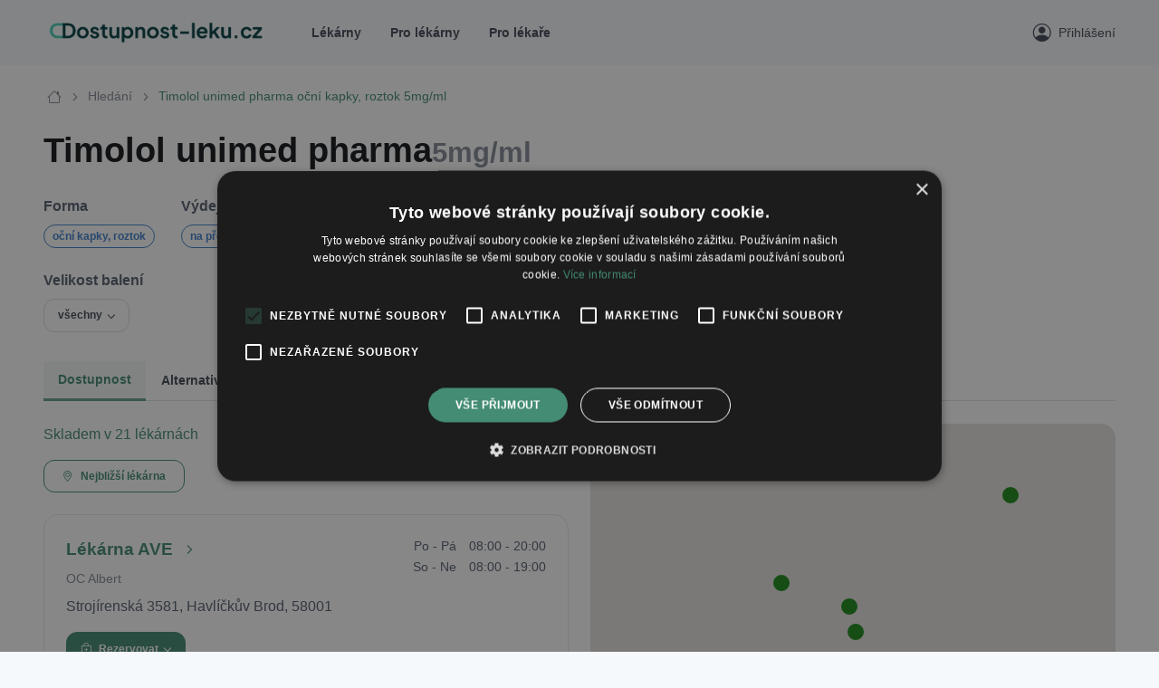

--- FILE ---
content_type: text/html; charset=utf-8
request_url: https://dostupnost-leku.cz/leky/timolol-unimed-pharma-5mg-ml-oph-gtt-sol-1x10ml-0014579
body_size: 7925
content:
<!DOCTYPE html><html lang="cs"><head><meta content="width=device-width,initial-scale=1" name="viewport" /><meta name="csrf-param" content="authenticity_token" />
<meta name="csrf-token" content="uFZjI4sWCZY1DXMl3Lv-1UX4HwPAdpG8t15j8HM8e8uOvc_UWxD7jacd-2TG2Gg71nrMsCGkk-5GIQVEyMi4JA" /><meta name="csp-nonce" content="ed288d9a79e7f7073a144952fa858d0a" /><link rel="stylesheet" href="https://assets.dostupnost-leku.cz/assets/application-ff82c66a700f7502983b3c9a6da39431240a4bf8d7d6722d038f6f9b2ac501ff.css" data-turbo-track="reload" /><script src="https://assets.dostupnost-leku.cz/assets/application-0bac0c21a86d187d9edf8f7e3d1462abdcc11cb35892ad9b759d62199c5b0ead.js" data-turbo-track="reload" defer="defer"></script>  <script type="text/javascript">
    window.$crisp = [];
    window.CRISP_WEBSITE_ID = "0b484e80-4ee3-4655-8029-e155f8c7827f";
    (function () {
      d = document;
      s = d.createElement("script");
      s.src = "https://client.crisp.chat/l.js";
      s.async = 1;
      d.getElementsByTagName("head")[0].appendChild(s);
    })();
  </script>
<script nonce="ed288d9a79e7f7073a144952fa858d0a">
  function setCrispUserData() {
    var email = '';
    if (email !== '' && email !== undefined) {
      $crisp.push(["set", "user:email", [email]]);
    }

    var name = '';
    if (name !== '' && name !== undefined) {
      $crisp.push(["set", "user:nickname", [' #ph']]);
      $crisp.push(["set", "session:data", [[['pharmacy', false]]]]);
    } else {
      $crisp.push(["set", "session:data", [[['pharmacy', false]]]]);
    }
  }
</script>
  <!-- Google tag (gtag.js) -->
  <script async src="https://www.googletagmanager.com/gtag/js?id=G-6QEGE5EC3M"></script>
  <script nonce="ed288d9a79e7f7073a144952fa858d0a">
    window.dataLayer = window.dataLayer || [];
    function gtag(){dataLayer.push(arguments);}
    gtag('js', new Date());

    gtag('config', 'G-6QEGE5EC3M');
  </script>
  <!-- Google tag (gtag.js) -->
  <script async src="https://www.googletagmanager.com/gtag/js?id=AW-11285074472"></script>
  <script nonce="ed288d9a79e7f7073a144952fa858d0a">
    window.dataLayer = window.dataLayer || [];
    function gtag(){dataLayer.push(arguments);}
    gtag('js', new Date());

    gtag('config', 'AW-11285074472');
  </script>
  <!-- Google Tag Manager -->
  <script nonce="ed288d9a79e7f7073a144952fa858d0a">(function(w,d,s,l,i){w[l]=w[l]||[];w[l].push({'gtm.start':
  new Date().getTime(),event:'gtm.js'});var f=d.getElementsByTagName(s)[0],
  j=d.createElement(s),dl=l!='dataLayer'?'&l='+l:'';j.async=true;j.src=
  'https://www.googletagmanager.com/gtm.js?id='+i+dl;f.parentNode.insertBefore(j,f);
  })(window,document,'script','dataLayer','GTM-WP8P6MHG');</script>
  <!-- End Google Tag Manager -->
<meta content="Dostupnost léků" property="og:site_name" /><meta content="Roman Vuchtrl" name="autor" /><meta content="https://assets.dostupnost-leku.cz/assets/lekarnice-hleda-lek-1200-8ccac3382dcbf47a837cd6f2fd36c9c7df16919cd665fc4317f9f0993053207a.jpg" property="og:image" /><title>Timolol unimed pharma oční kapky, roztok 5MG/ML - skladové zásoby v lékárnách - dostupnost-leku.cz</title><meta content="Seznam lékáren, kde mají skladem lék Timolol unimed pharma oční kapky, roztok 5MG/ML" name="description" /><meta content="Timolol unimed pharma oční kapky, roztok 5MG/ML dostupnost, Timolol unimed pharma oční kapky, roztok 5MG/ML skladem, Timolol unimed pharma oční kapky, roztok 5MG/ML skladové zásoby, Timolol unimed pharma oční kapky, roztok 5MG/ML v lékárně" name="keywords" /><meta content="Timolol unimed pharma oční kapky, roztok 5MG/ML" property="og:title" /><meta content="https://dostupnost-leku.cz/leky/%23%3CMed::Show::GroupDecorator:0x00007230d1471908%3E" property="og:url" /><meta content="og:product" property="og:type" /><meta content="Timolol unimed pharma oční kapky, roztok 5MG/ML - 5mg/ml oph gtt sol 1x10ml" property="og:description" /><link rel="canonical" href="https://dostupnost-leku.cz/leky/timolol-unimed-pharma-5mg-ml-oph-gtt-sol-1x10ml-0014579" /><link rel="apple-touch-icon" sizes="180x180" href="/apple-touch-icon.png">
<link rel="icon" type="image/png" sizes="32x32" href="/favicon-32x32.png">
<link rel="icon" type="image/png" sizes="16x16" href="/favicon-16x16.png">
<link rel="manifest" href="/site.webmanifest">
<link rel="mask-icon" href="/safari-pinned-tab.svg" color="#5bbad5">
<meta name="msapplication-TileColor" content="#da532c">
<meta name="theme-color" content="#ffffff" nonce="ed288d9a79e7f7073a144952fa858d0a">
<script>document.addEventListener("turbo:before-visit", e => {
  window.MiniProfilerContainer = document.querySelector('body > .profiler-results')
  if(!e.defaultPrevented) window.MiniProfiler.pageTransition()
})

document.addEventListener("turbo:load", e => {
  if(window.MiniProfilerContainer) {
    document.body.appendChild(window.MiniProfilerContainer)
  }
})</script></head><body class="bg-seconary"><div id="toasts"><turbo-frame id="toasts"></turbo-frame></div><header class="navbar navbar-expand-lg bg-secondary fixed-top"><div class="container"><a class="navbar-brand pe-0 pe-md-3" href="/"><img alt="Dostupnost léků - vyhledávač skladových zásob léků" style="max-width: 248px;" src="https://assets.dostupnost-leku.cz/assets/logo/logo-full-dde3a8a31941b26f93f5d55ae9ef24e754cbe8a49f6c2cd348b3106a4c79e35d.png" /></a><button class="navbar-toggler d-block d-lg-none ms-3 border-0" data-bs-target="#navbarNav" data-bs-toggle="collapse" type="button"><span class="navbar-toggler-icon"></span></button><nav class="collapse navbar-collapse" id="navbarNav"><ul class="navbar-nav navbar-nav-scroll me-auto align-items-start align-items-md-center border-bottom border-bottom-md-0"><li class="nav-item fs-sm"><a class="nav-link fw-bold" href="/lekarny">Lékárny</a></li><li class="nav-item fs-sm"><a class="nav-link fw-bold" href="/pro-lekarny">Pro lékárny</a></li><li class="nav-item fs-sm"><a class="nav-link fw-bold" href="/pro-lekare">Pro lékaře</a></li></ul><ul class="navbar-nav navbar-nav-scroll border-bottom border-bottom-md-0"><li class="nav-item"><a class="nav-link d-flex align-items-center p-0" href="/ucet/prihlaseni"><i class="bi bi-person-circle fs-5"></i><div class="ps-2 fs-sm">Přihlášení</div></a></li></ul></nav></div></header><div class="pt-5"><div class="bg-white"><div class="container py-5" style="min-height: 70vh;"><div class="px-1 mb-4"><nav aria-label="breadcrumb"><ol class="breadcrumb"><li class="breadcrumb-item"><a class="i bi bi-house fs-base" href="/"></a></li><li class="breadcrumb-item"><a href="/leky/praha/hledat">Hledání</a></li><li aria-current="page" class="breadcrumb-item active">Timolol unimed pharma oční kapky, roztok 5mg/ml</li></ol></nav></div><div class="row g-3 g-md-0 justify-content-between pb-3 pb-md-4"><div class="col-12 col-md-6 g-3 g-md-0"><div class="med-info mb-2"><div class="cell-image"><img class="img-fluid rounded-1 me-0 me-md-3" style="width: 160px;" src="https://assets.dostupnost-leku.cz/assets/pills-925c643a9fd65bd274bbb09015e1bfe784112a14bd986353050a9d309db41151.png" /></div><div class="cell-name mb-2 mb-md-3"><div class="d-flex gap-2 gap-md-3 align-items-baseline" style="font-size: 2em;"><h1 class="p-0 m-0" style="font-size: 1em">Timolol unimed pharma</h1><div class="text-muted fw-bold" style="font-size: 0.8em">5mg/ml</div></div></div><div class="cell-form"><div><div class="mb-2 fw-bold">Forma</div><div class="badge border border-info text-info">oční kapky, roztok</div></div></div><div class="cell-dispensation mb-2 mb-md-3"><div class="mb-2 fw-bold">Výdej</div><div><div class="badge border border-info text-info">na předpis</div></div></div><div class="cell-packaging"><div class="mb-2 fw-bold">Velikost balení</div><div class="col-12 col-md-5"><div class="btn-group dropdown"><button aria-expanded="false" aria-haspopup="true" class="btn btn-sm btn-outline-secondary dropdown-toggle" data-bs-toggle="dropdown" type="button">všechny</button><div class="dropdown-menu my-1"><h6 class="dropdown-header fs-xs fw-medium text-muted text-uppercase pb-1">Dostupné</h6><a class="dropdown-item" href="/leky/timolol-unimed-pharma-5mg-ml-oph-gtt-sol-1x10ml-0014579?selected=0014579">1x10ml</a><h6 class="dropdown-header fs-xs fw-medium text-muted text-uppercase pb-1">Nedostupné</h6><a class="dropdown-item disabled" href="/leky/timolol-unimed-pharma-5mg-ml-oph-gtt-sol-1x5ml-0019599?selected=0019599">1x5ml</a><a class="dropdown-item disabled" href="/leky/timolol-unimed-pharma-5mg-ml-oph-gtt-sol-3x5ml-0021450?selected=0021450">3x5ml</a></div></div></div></div></div></div></div><div class="my-tabs"><ul class="nav nav-tabs"><li class="nav-item fs-sm"><a class="nav-link active" href="/leky/timolol-unimed-pharma-5mg-ml-oph-gtt-sol-1x10ml-0014579">Dostupnost</a></li><li class="nav-item fs-sm"><a class="nav-link  trg-alternatives-show" href="/leky/timolol-unimed-pharma-5mg-ml-oph-gtt-sol-1x10ml-0014579/alternativy">Alternativy<div class="badge bg-primary ms-2">6</div></a></li><li class="nav-item fs-sm"><a class="nav-link " href="/leky/timolol-unimed-pharma-5mg-ml-oph-gtt-sol-1x10ml-0014579/hlaseni">Hlášení SÚKL</a></li></ul><div class="bottom-border"></div></div><div class="accordion"></div><div class="pt-4"><div class="pharmacy-list"><div class="cell-header"><div><div class="mb-3 d-flex align-items-center justify-content-between"><div class="text-primary">Skladem v 21 lékárnách</div><div></div></div><div class="mb-3"><div><button class="btn btn-sm btn-outline-primary me-2" data-bs-target="#locationRequest" data-bs-toggle="collapse" type="button"><i class="bi bi-geo-alt me-2"></i>Nejbližší lékárna</button><div class="collapse" id="locationRequest"><div class="my-3 card border-0 bg-secondary"><div class="card-body"><div class="card-title"><div class="d-flex align-items-center gap-3"><i class="bi bi-geo-alt"></i><div class="h5 m-0 p-0">Získat polohu</div></div></div><div class="card-text"><p>Chcete určit lokalitu automaticky z polohy Vašeho zařízení?</p><div class="d-flex gap-3"><button class="btn btn-sm btn-secondary" data-action="click-&gt;location-request#request_permission" data-controller="location-request" type="button">Automaticky</button><button class="btn btn-sm btn-secondary" data-action="click-&gt;location-request#focus_manual_input" data-controller="location-request" type="button">Zadat ručně</button></div><div class="mt-3" id="locationInput"><form data-controller="location-search" action="/leky/timolol-unimed-pharma-5mg-ml-oph-gtt-sol-1x10ml-0014579/timolol-unimed-pharma-5mg-ml-oph-gtt-sol-1x10ml-0014579" accept-charset="UTF-8" method="get"><div class="d-flex align-items-center"><div class="input-group p-0 rounded-1"><input class="form-control form-control-sm" placeholder="vyhledat lokalitu" id="location-search-input" data-location-search-target="input" oninvalid="this.setCustomValidity(&#39;Toto je povinné pole.&#39;)" onvalid="this.setCustomValidity(&quot;&quot;)" oninput="this.setCustomValidity(&quot;&quot;)" required="required" type="text" name="location_search" /><div class="input-group-text pointer p-0 m-0"><i class="bi bi-x-circle h6 d-none p-0 m-0 pe-2" data-action="click-&gt;location-search#clearInput" data-location-search-target="clearIcon"></i></div></div><input data-location-search-target="latitude" autocomplete="off" type="hidden" name="latitude" id="latitude" /><input data-location-search-target="longitude" autocomplete="off" type="hidden" name="longitude" id="longitude" /><input data-location-search-target="address" autocomplete="off" type="hidden" name="address" id="address" /><input data-location-search-target="placeId" autocomplete="off" type="hidden" name="place_id" id="place_id" /></div><input type="submit" name="commit" value="Použít" class="btn btn-sm btn-primary mt-3" data-disable-with="Použít" /></form></div></div></div></div></div></div></div></div></div><div class="cell-list"><div class="d-flex flex-column gap-4"><div class="card border-1 rounded-2" id="pharmacy_card_lekarna-ave-havlickuv-brod"><div class="card-body p-3 p-md-4"><div class="pharmacy-card"><div class="cell-name fw-bold"><a class="trg-pharmacy-open-profile d-inline-flex align-items-center" href="/lekarny/kraj-vysocina/lekarna-ave-havlickuv-brod" title="informace o lékárně">Lékárna AVE<i class="bi bi-chevron-right fs-5 ms-2"></i></a></div><div class="cell-address"><div class="mb-2 fs-sm text-muted">OC Albert</div><div>Strojírenská 3581, Havlíčkův Brod, 58001</div></div><div class="cell-hours"><div class="pharmacy-hours"><div class="text-end days">Po - Pá</div><div class="text-end hours">08:00 - 20:00</div><div class="text-end days">So - Ne</div><div class="text-end hours">08:00 - 19:00</div></div></div><div class="cell-distance"></div><div class="cell-actions"><div class="btn-group dropdown"><button aria-expanded="false" aria-haspopup="true" class="btn btn-sm btn-primary dropdown-toggle" data-bs-toggle="dropdown" type="button"><i class="bi bi-bag-plus me-2"></i>Rezervovat</button><div class="dropdown-menu my-1"><a class="dropdown-item" href="/rezervace/vytvorit?med_slug=timolol-unimed-pharma-5mg-ml-oph-gtt-sol-1x10ml-0014579&amp;pharmacy_slug=lekarna-ave-havlickuv-brod">1x10ml</a></div></div></div></div></div></div><div class="position-absolute collapse" data-color="green" id="lekarna-ave-havlickuv-brod"><div><strong style="margin: 0;"><a href="/lekarny/kraj-vysocina/lekarna-ave-havlickuv-brod?sukl_code=0014579">Lékárna AVE</a></strong><p class="mt-1" style="margin: 0;">Strojírenská 3581, Havlíčkův Brod, 58001</p><p class="mt-1 fst-italic" style="margin: 0;"><strong>nyní zavřeno</strong></p><div class="mt-3"><a class="btn btn-primary btn-sm p-2" rel="nofollow" href="/rezervace/vytvorit?med_slug=timolol-unimed-pharma-5mg-ml-oph-gtt-sol-1x10ml-0014579&amp;pharmacy_slug=lekarna-ave-havlickuv-brod"><i class="bi bi-upc-scan me-2"></i>Rezervovat</a></div></div></div><div class="card border-1 rounded-2" id="pharmacy_card_lekarna-na-poliklinice-semily"><div class="card-body p-3 p-md-4"><div class="pharmacy-card"><div class="cell-name fw-bold"><a class="trg-pharmacy-open-profile d-inline-flex align-items-center" href="/lekarny/liberecky-kraj/lekarna-na-poliklinice-semily" title="informace o lékárně">Lékárna Na Poliklinice<i class="bi bi-chevron-right fs-5 ms-2"></i></a></div><div class="cell-address"><div>Tyršova 394, Semily, 51301</div></div><div class="cell-hours"><div class="pharmacy-hours"><div class="text-end days">Po - Pá</div><div class="text-end hours">07:30 - 18:00</div></div></div><div class="cell-distance"></div><div class="cell-actions"><div class="btn-group dropdown"><button aria-expanded="false" aria-haspopup="true" class="btn btn-sm btn-primary dropdown-toggle" data-bs-toggle="dropdown" type="button"><i class="bi bi-bag-plus me-2"></i>Rezervovat</button><div class="dropdown-menu my-1"><a class="dropdown-item" href="/rezervace/vytvorit?med_slug=timolol-unimed-pharma-5mg-ml-oph-gtt-sol-1x10ml-0014579&amp;pharmacy_slug=lekarna-na-poliklinice-semily">1x10ml</a></div></div></div></div></div></div><div class="position-absolute collapse" data-color="green" id="lekarna-na-poliklinice-semily"><div><strong style="margin: 0;"><a href="/lekarny/liberecky-kraj/lekarna-na-poliklinice-semily?sukl_code=0014579">Lékárna Na Poliklinice</a></strong><p class="mt-1" style="margin: 0;">Tyršova 394, Semily, 51301</p><p class="mt-1 fst-italic" style="margin: 0;"><strong>nyní zavřeno</strong></p><div class="mt-3"><a class="btn btn-primary btn-sm p-2" rel="nofollow" href="/rezervace/vytvorit?med_slug=timolol-unimed-pharma-5mg-ml-oph-gtt-sol-1x10ml-0014579&amp;pharmacy_slug=lekarna-na-poliklinice-semily"><i class="bi bi-upc-scan me-2"></i>Rezervovat</a></div></div></div><div class="card border-1 rounded-2" id="pharmacy_card_nuselska-lekarna-praha"><div class="card-body p-3 p-md-4"><div class="pharmacy-card"><div class="cell-name fw-bold"><a class="trg-pharmacy-open-profile d-inline-flex align-items-center" href="/lekarny/praha/nuselska-lekarna-praha" title="informace o lékárně">Nuselská lékárna<i class="bi bi-chevron-right fs-5 ms-2"></i></a></div><div class="cell-address"><div>Táborská 321/59, Praha 4, 14000</div></div><div class="cell-hours"><div class="pharmacy-hours"><div class="text-end days">Monday</div><div class="text-end hours">07:30 - 18:00</div><div class="text-end days">Tuesday</div><div class="text-end hours">07:30 - 18:00</div><div class="text-end days">Wednesday</div><div class="text-end hours">07:30 - 18:00</div><div class="text-end days">Thursday</div><div class="text-end hours">07:30 - 18:00</div><div class="text-end days">Friday</div><div class="text-end hours">07:30 - 15:00</div></div></div><div class="cell-distance"></div><div class="cell-actions"><div class="btn-group dropdown"><button aria-expanded="false" aria-haspopup="true" class="btn btn-sm btn-primary dropdown-toggle" data-bs-toggle="dropdown" type="button"><i class="bi bi-bag-plus me-2"></i>Rezervovat</button><div class="dropdown-menu my-1"><a class="dropdown-item" href="/rezervace/vytvorit?med_slug=timolol-unimed-pharma-5mg-ml-oph-gtt-sol-1x10ml-0014579&amp;pharmacy_slug=nuselska-lekarna-praha">1x10ml</a></div></div></div></div></div></div><div class="position-absolute collapse" data-color="green" id="nuselska-lekarna-praha"><div><strong style="margin: 0;"><a href="/lekarny/praha/nuselska-lekarna-praha?sukl_code=0014579">Nuselská lékárna</a></strong><p class="mt-1" style="margin: 0;">Táborská 321/59, Praha 4, 14000</p><p class="mt-1 fst-italic" style="margin: 0;"><strong>nyní zavřeno</strong></p><div class="mt-3"><a class="btn btn-primary btn-sm p-2" rel="nofollow" href="/rezervace/vytvorit?med_slug=timolol-unimed-pharma-5mg-ml-oph-gtt-sol-1x10ml-0014579&amp;pharmacy_slug=nuselska-lekarna-praha"><i class="bi bi-upc-scan me-2"></i>Rezervovat</a></div></div></div><div class="card border-1 rounded-2" id="pharmacy_card_lekarna-na-sidlisti-nymburk"><div class="card-body p-3 p-md-4"><div class="pharmacy-card"><div class="cell-name fw-bold"><a class="trg-pharmacy-open-profile d-inline-flex align-items-center" href="/lekarny/stredocesky-kraj/lekarna-na-sidlisti-nymburk" title="informace o lékárně">Lékárna Na Sídlišti<i class="bi bi-chevron-right fs-5 ms-2"></i></a></div><div class="cell-address"><div class="mb-2 fs-sm text-muted">Poliklinika</div><div>Okružní 2160, Nymburk, 28802</div></div><div class="cell-hours"><div class="pharmacy-hours"><div class="text-end days">Po - Čt</div><div class="text-end hours">07:00 - 17:00</div><div class="text-end days">Pá</div><div class="text-end hours">07:00 - 15:00</div></div></div><div class="cell-distance"></div><div class="cell-actions"></div></div></div></div><div class="position-absolute collapse" data-color="green" id="lekarna-na-sidlisti-nymburk"><div><strong style="margin: 0;"><a href="/lekarny/stredocesky-kraj/lekarna-na-sidlisti-nymburk?sukl_code=0014579">Lékárna Na Sídlišti</a></strong><p class="mt-1" style="margin: 0;">Okružní 2160, Nymburk, 28802</p><p class="mt-1 fst-italic" style="margin: 0;"><strong>nyní zavřeno</strong></p><div class="mt-3"><div class="d-flex justify-content-between"><button class="btn btn-link btn-sm p-2 me-2" style="pointer-events: none;" type="button"><i class="bi bi-check-circle me-2"></i>Skladem</button><a class="btn btn btn-outline-info btn-sm btn-icon" href="https://www.google.com/maps/dir/?api=1&amp;destination=Okružní 2160, Nymburk, 28802&amp;travelmode=walking" style="background-color: white; color: #3f7fca; border: 1px solid #3f7fca;" target="_blank"><i class="bi bi-sign-turn-right m-2"></i></a></div></div></div></div><div class="card border-1 rounded-2" id="pharmacy_card_lekarna-u-orla-liberec"><div class="card-body p-3 p-md-4"><div class="pharmacy-card"><div class="cell-name fw-bold"><a class="trg-pharmacy-open-profile d-inline-flex align-items-center" href="/lekarny/liberecky-kraj/lekarna-u-orla-liberec" title="informace o lékárně">Lékárna U Orla<i class="bi bi-chevron-right fs-5 ms-2"></i></a></div><div class="cell-address"><div>Soukenné nám. 4, Liberec</div></div><div class="cell-hours"><div class="pharmacy-hours"><div class="text-end days">Po - Pá</div><div class="text-end hours">07:00 - 19:00</div><div class="text-end days">So</div><div class="text-end hours">08:00 - 12:00</div></div></div><div class="cell-distance"></div><div class="cell-actions"><div class="btn-group dropdown"><button aria-expanded="false" aria-haspopup="true" class="btn btn-sm btn-primary dropdown-toggle" data-bs-toggle="dropdown" type="button"><i class="bi bi-bag-plus me-2"></i>Rezervovat</button><div class="dropdown-menu my-1"><a class="dropdown-item" href="/rezervace/vytvorit?med_slug=timolol-unimed-pharma-5mg-ml-oph-gtt-sol-1x10ml-0014579&amp;pharmacy_slug=lekarna-u-orla-liberec">1x10ml</a></div></div></div></div></div></div><div class="position-absolute collapse" data-color="green" id="lekarna-u-orla-liberec"><div><strong style="margin: 0;"><a href="/lekarny/liberecky-kraj/lekarna-u-orla-liberec?sukl_code=0014579">Lékárna U Orla</a></strong><p class="mt-1" style="margin: 0;">Soukenné nám. 4, Liberec</p><p class="mt-1 fst-italic" style="margin: 0;"><strong>nyní zavřeno</strong></p><div class="mt-3"><a class="btn btn-primary btn-sm p-2" rel="nofollow" href="/rezervace/vytvorit?med_slug=timolol-unimed-pharma-5mg-ml-oph-gtt-sol-1x10ml-0014579&amp;pharmacy_slug=lekarna-u-orla-liberec"><i class="bi bi-upc-scan me-2"></i>Rezervovat</a></div></div></div><div class="card border-1 rounded-2" id="pharmacy_card_lekarna-na-mestecku-namesti-miru"><div class="card-body p-3 p-md-4"><div class="pharmacy-card"><div class="cell-name fw-bold"><a class="trg-pharmacy-open-profile d-inline-flex align-items-center" href="/lekarny/jihomoravsky-kraj/lekarna-na-mestecku-namesti-miru" title="informace o lékárně">Lékárna Na městečku<i class="bi bi-chevron-right fs-5 ms-2"></i></a></div><div class="cell-address"><div>náměstí Míru 199, Vracov, 69642</div></div><div class="cell-hours"><div class="pharmacy-hours"><div class="text-end days">Po - Pá</div><div class="text-end hours">07:00-16:30</div></div></div><div class="cell-distance"></div><div class="cell-actions"><div class="btn-group dropdown"><button aria-expanded="false" aria-haspopup="true" class="btn btn-sm btn-primary dropdown-toggle" data-bs-toggle="dropdown" type="button"><i class="bi bi-bag-plus me-2"></i>Rezervovat</button><div class="dropdown-menu my-1"><a class="dropdown-item" href="/rezervace/vytvorit?med_slug=timolol-unimed-pharma-5mg-ml-oph-gtt-sol-1x10ml-0014579&amp;pharmacy_slug=lekarna-na-mestecku-namesti-miru">1x10ml</a></div></div></div></div></div></div><div class="position-absolute collapse" data-color="green" id="lekarna-na-mestecku-namesti-miru"><div><strong style="margin: 0;"><a href="/lekarny/jihomoravsky-kraj/lekarna-na-mestecku-namesti-miru?sukl_code=0014579">Lékárna Na městečku</a></strong><p class="mt-1" style="margin: 0;">náměstí Míru 199, Vracov, 69642</p><p class="mt-1 fst-italic" style="margin: 0;"><strong>nyní zavřeno</strong></p><div class="mt-3"><a class="btn btn-primary btn-sm p-2" rel="nofollow" href="/rezervace/vytvorit?med_slug=timolol-unimed-pharma-5mg-ml-oph-gtt-sol-1x10ml-0014579&amp;pharmacy_slug=lekarna-na-mestecku-namesti-miru"><i class="bi bi-upc-scan me-2"></i>Rezervovat</a></div></div></div><div class="card border-1 rounded-2" id="pharmacy_card_lekarna-2-kvetna-nymburk"><div class="card-body p-3 p-md-4"><div class="pharmacy-card"><div class="cell-name fw-bold"><a class="trg-pharmacy-open-profile d-inline-flex align-items-center" href="/lekarny/stredocesky-kraj/lekarna-2-kvetna-nymburk" title="informace o lékárně">Lékárna 2. května    <i class="bi bi-chevron-right fs-5 ms-2"></i></a></div><div class="cell-address"><div>2. května 757/1, Nymburk, 28802</div></div><div class="cell-hours"><div class="pharmacy-hours"><div class="text-end days">Po -Pá</div><div class="text-end hours">08:00 - 18:00</div><div class="text-end days">So</div><div class="text-end hours">08:00 - 11:30</div></div></div><div class="cell-distance"></div><div class="cell-actions"></div></div></div></div><div class="position-absolute collapse" data-color="green" id="lekarna-2-kvetna-nymburk"><div><strong style="margin: 0;"><a href="/lekarny/stredocesky-kraj/lekarna-2-kvetna-nymburk?sukl_code=0014579">Lékárna 2. května    </a></strong><p class="mt-1" style="margin: 0;">2. května 757/1, Nymburk, 28802</p><p class="mt-1 fst-italic" style="margin: 0;"><strong>nyní zavřeno</strong></p><div class="mt-3"><div class="d-flex justify-content-between"><button class="btn btn-link btn-sm p-2 me-2" style="pointer-events: none;" type="button"><i class="bi bi-check-circle me-2"></i>Skladem</button><a class="btn btn btn-outline-info btn-sm btn-icon" href="https://www.google.com/maps/dir/?api=1&amp;destination=2. května 757/1, Nymburk, 28802&amp;travelmode=walking" style="background-color: white; color: #3f7fca; border: 1px solid #3f7fca;" target="_blank"><i class="bi bi-sign-turn-right m-2"></i></a></div></div></div></div><div class="card border-1 rounded-2" id="pharmacy_card_lekarna-zamzam-nebusice-praha-6"><div class="card-body p-3 p-md-4"><div class="pharmacy-card"><div class="cell-name fw-bold"><a class="trg-pharmacy-open-profile d-inline-flex align-items-center" href="/lekarny/praha/lekarna-zamzam-nebusice-praha-6" title="informace o lékárně">Lékárna Zamzam Nebušice<i class="bi bi-chevron-right fs-5 ms-2"></i></a></div><div class="cell-address"><div>Nebušická 324, Praha 6, 16400</div></div><div class="cell-hours"><div class="pharmacy-hours"><div class="text-end days">Monday</div><div class="text-end hours">08:00 - 17:00</div><div class="text-end days">Tuesday</div><div class="text-end hours">08:00 - 17:00</div><div class="text-end days">Wednesday</div><div class="text-end hours">08:00 - 17:00</div><div class="text-end days">Thursday</div><div class="text-end hours">08:00 - 17:00</div><div class="text-end days">Friday</div><div class="text-end hours">08:00 - 15:30</div></div></div><div class="cell-distance"></div><div class="cell-actions"><div class="btn-group dropdown"><button aria-expanded="false" aria-haspopup="true" class="btn btn-sm btn-primary dropdown-toggle" data-bs-toggle="dropdown" type="button"><i class="bi bi-bag-plus me-2"></i>Rezervovat</button><div class="dropdown-menu my-1"><a class="dropdown-item" href="/rezervace/vytvorit?med_slug=timolol-unimed-pharma-5mg-ml-oph-gtt-sol-1x10ml-0014579&amp;pharmacy_slug=lekarna-zamzam-nebusice-praha-6">1x10ml</a></div></div></div></div></div></div><div class="position-absolute collapse" data-color="green" id="lekarna-zamzam-nebusice-praha-6"><div><strong style="margin: 0;"><a href="/lekarny/praha/lekarna-zamzam-nebusice-praha-6?sukl_code=0014579">Lékárna Zamzam Nebušice</a></strong><p class="mt-1" style="margin: 0;">Nebušická 324, Praha 6, 16400</p><p class="mt-1 fst-italic" style="margin: 0;"><strong>nyní zavřeno</strong></p><div class="mt-3"><a class="btn btn-primary btn-sm p-2" rel="nofollow" href="/rezervace/vytvorit?med_slug=timolol-unimed-pharma-5mg-ml-oph-gtt-sol-1x10ml-0014579&amp;pharmacy_slug=lekarna-zamzam-nebusice-praha-6"><i class="bi bi-upc-scan me-2"></i>Rezervovat</a></div></div></div><div class="card border-1 rounded-2" id="pharmacy_card_u-bileho-jednorozce-tabor"><div class="card-body p-3 p-md-4"><div class="pharmacy-card"><div class="cell-name fw-bold"><a class="trg-pharmacy-open-profile d-inline-flex align-items-center" href="/lekarny/jihocesky-kraj/u-bileho-jednorozce-tabor" title="informace o lékárně">Lékárna U bílého jednorožce<i class="bi bi-chevron-right fs-5 ms-2"></i></a></div><div class="cell-address"><div class="mb-2 fs-sm text-muted">vedle divadla</div><div>Palackého 351/6, Tábor, 39001</div></div><div class="cell-hours"><div class="pharmacy-hours"><div class="text-end days">Po - Pá</div><div class="text-end hours">07:30 - 17:30</div><div class="text-end days">So</div><div class="text-end hours">08:00 - 11:30</div></div></div><div class="cell-distance"></div><div class="cell-actions"><div class="btn-group dropdown"><button aria-expanded="false" aria-haspopup="true" class="btn btn-sm btn-primary dropdown-toggle" data-bs-toggle="dropdown" type="button"><i class="bi bi-bag-plus me-2"></i>Rezervovat</button><div class="dropdown-menu my-1"><a class="dropdown-item" href="/rezervace/vytvorit?med_slug=timolol-unimed-pharma-5mg-ml-oph-gtt-sol-1x10ml-0014579&amp;pharmacy_slug=u-bileho-jednorozce-tabor">1x10ml</a></div></div></div></div></div></div><div class="position-absolute collapse" data-color="green" id="u-bileho-jednorozce-tabor"><div><strong style="margin: 0;"><a href="/lekarny/jihocesky-kraj/u-bileho-jednorozce-tabor?sukl_code=0014579">Lékárna U bílého jednorožce</a></strong><p class="mt-1" style="margin: 0;">Palackého 351/6, Tábor, 39001</p><p class="mt-1 fst-italic" style="margin: 0;"><strong>nyní zavřeno</strong></p><div class="mt-3"><a class="btn btn-primary btn-sm p-2" rel="nofollow" href="/rezervace/vytvorit?med_slug=timolol-unimed-pharma-5mg-ml-oph-gtt-sol-1x10ml-0014579&amp;pharmacy_slug=u-bileho-jednorozce-tabor"><i class="bi bi-upc-scan me-2"></i>Rezervovat</a></div></div></div><div class="card border-1 rounded-2" id="pharmacy_card_lekarna-ave-praha-1-naproti-masarykovu-nadrazi"><div class="card-body p-3 p-md-4"><div class="pharmacy-card"><div class="cell-name fw-bold"><a class="trg-pharmacy-open-profile d-inline-flex align-items-center" href="/lekarny/praha/lekarna-ave-praha-1-naproti-masarykovu-nadrazi" title="informace o lékárně">Lékárna AVE<i class="bi bi-chevron-right fs-5 ms-2"></i></a></div><div class="cell-address"><div class="mb-2 fs-sm text-muted">naproti Masarykovu nádraží</div><div>Havlíčkova 5, 11000 Praha 1</div></div><div class="cell-hours"><div class="pharmacy-hours"><div class="text-end days">Po - Pá</div><div class="text-end hours">08:00-18:00</div></div></div><div class="cell-distance"></div><div class="cell-actions"><div class="btn-group dropdown"><button aria-expanded="false" aria-haspopup="true" class="btn btn-sm btn-primary dropdown-toggle" data-bs-toggle="dropdown" type="button"><i class="bi bi-bag-plus me-2"></i>Rezervovat</button><div class="dropdown-menu my-1"><a class="dropdown-item" href="/rezervace/vytvorit?med_slug=timolol-unimed-pharma-5mg-ml-oph-gtt-sol-1x10ml-0014579&amp;pharmacy_slug=lekarna-ave-praha-1-naproti-masarykovu-nadrazi">1x10ml</a></div></div></div></div></div></div><div class="position-absolute collapse" data-color="green" id="lekarna-ave-praha-1-naproti-masarykovu-nadrazi"><div><strong style="margin: 0;"><a href="/lekarny/praha/lekarna-ave-praha-1-naproti-masarykovu-nadrazi?sukl_code=0014579">Lékárna AVE</a></strong><p class="mt-1" style="margin: 0;">Havlíčkova 5, 11000 Praha 1</p><p class="mt-1 fst-italic" style="margin: 0;"><strong>nyní zavřeno</strong></p><div class="mt-3"><a class="btn btn-primary btn-sm p-2" rel="nofollow" href="/rezervace/vytvorit?med_slug=timolol-unimed-pharma-5mg-ml-oph-gtt-sol-1x10ml-0014579&amp;pharmacy_slug=lekarna-ave-praha-1-naproti-masarykovu-nadrazi"><i class="bi bi-upc-scan me-2"></i>Rezervovat</a></div></div></div><div class="card border-1 rounded-2" id="pharmacy_card_pharmgest-spol-s-r-o-lekarna-pribram"><div class="card-body p-3 p-md-4"><div class="pharmacy-card"><div class="cell-name fw-bold"><a class="trg-pharmacy-open-profile d-inline-flex align-items-center" href="/lekarny/stredocesky-kraj/pharmgest-spol-s-r-o-lekarna-pribram" title="informace o lékárně">PHARMGEST spol.s r.o., Lékárna<i class="bi bi-chevron-right fs-5 ms-2"></i></a></div><div class="cell-address"><div>Náměstí T. G. Masaryka 123, 261 01, Příbram </div></div><div class="cell-hours"><div class="pharmacy-hours"><div class="text-end days">Po - Pá</div><div class="text-end hours">07:30 - 17:00</div><div class="text-end days">So</div><div class="text-end hours">08:00 - 11:30</div></div></div><div class="cell-distance"></div><div class="cell-actions"></div></div></div></div><div class="position-absolute collapse" data-color="green" id="pharmgest-spol-s-r-o-lekarna-pribram"><div><strong style="margin: 0;"><a href="/lekarny/stredocesky-kraj/pharmgest-spol-s-r-o-lekarna-pribram?sukl_code=0014579">PHARMGEST spol.s r.o., Lékárna</a></strong><p class="mt-1" style="margin: 0;">Náměstí T. G. Masaryka 123, 261 01, Příbram </p><p class="mt-1 fst-italic" style="margin: 0;"><strong>nyní zavřeno</strong></p><div class="mt-3"><div class="d-flex justify-content-between"><button class="btn btn-link btn-sm p-2 me-2" style="pointer-events: none;" type="button"><i class="bi bi-check-circle me-2"></i>Skladem</button><a class="btn btn btn-outline-info btn-sm btn-icon" href="https://www.google.com/maps/dir/?api=1&amp;destination=Náměstí T. G. Masaryka 123, 261 01, Příbram &amp;travelmode=walking" style="background-color: white; color: #3f7fca; border: 1px solid #3f7fca;" target="_blank"><i class="bi bi-sign-turn-right m-2"></i></a></div></div></div></div><div class="card border-1 rounded-2" id="pharmacy_card_lekarna-slunce-praha-5"><div class="card-body p-3 p-md-4"><div class="pharmacy-card"><div class="cell-name fw-bold"><a class="trg-pharmacy-open-profile d-inline-flex align-items-center" href="/lekarny/praha/lekarna-slunce-praha-5" title="informace o lékárně">Lékárna Slunce<i class="bi bi-chevron-right fs-5 ms-2"></i></a></div><div class="cell-address"><div>Pirnerova 1395, Praha 5, 15600</div></div><div class="cell-hours"><div class="pharmacy-hours"><div class="text-end days">Po - Pá</div><div class="text-end hours">07:30 - 18:00</div><div class="text-end days">So</div><div class="text-end hours">07:30 - 12:00</div></div></div><div class="cell-distance"></div><div class="cell-actions"><div class="btn-group dropdown"><button aria-expanded="false" aria-haspopup="true" class="btn btn-sm btn-primary dropdown-toggle" data-bs-toggle="dropdown" type="button"><i class="bi bi-bag-plus me-2"></i>Rezervovat</button><div class="dropdown-menu my-1"><a class="dropdown-item" href="/rezervace/vytvorit?med_slug=timolol-unimed-pharma-5mg-ml-oph-gtt-sol-1x10ml-0014579&amp;pharmacy_slug=lekarna-slunce-praha-5">1x10ml</a></div></div></div></div></div></div><div class="position-absolute collapse" data-color="green" id="lekarna-slunce-praha-5"><div><strong style="margin: 0;"><a href="/lekarny/praha/lekarna-slunce-praha-5?sukl_code=0014579">Lékárna Slunce</a></strong><p class="mt-1" style="margin: 0;">Pirnerova 1395, Praha 5, 15600</p><p class="mt-1 fst-italic" style="margin: 0;"><strong>nyní zavřeno</strong></p><div class="mt-3"><a class="btn btn-primary btn-sm p-2" rel="nofollow" href="/rezervace/vytvorit?med_slug=timolol-unimed-pharma-5mg-ml-oph-gtt-sol-1x10ml-0014579&amp;pharmacy_slug=lekarna-slunce-praha-5"><i class="bi bi-upc-scan me-2"></i>Rezervovat</a></div></div></div><div class="card border-1 rounded-2" id="pharmacy_card_u-zlate-koruny-masarykovo-namesti"><div class="card-body p-3 p-md-4"><div class="pharmacy-card"><div class="cell-name fw-bold"><a class="trg-pharmacy-open-profile d-inline-flex align-items-center" href="/lekarny/jihomoravsky-kraj/u-zlate-koruny-masarykovo-namesti" title="informace o lékárně">U Zlaté koruny<i class="bi bi-chevron-right fs-5 ms-2"></i></a></div><div class="cell-address"><div>Masarykovo náměstí 12/16, Kyjov, 69701</div></div><div class="cell-hours"><div class="pharmacy-hours"><div class="text-end days">Po - Pá</div><div class="text-end hours">07:00 - 17:00</div><div class="text-end days">So</div><div class="text-end hours">07:30 - 11:30</div></div></div><div class="cell-distance"></div><div class="cell-actions"><div class="btn-group dropdown"><button aria-expanded="false" aria-haspopup="true" class="btn btn-sm btn-primary dropdown-toggle" data-bs-toggle="dropdown" type="button"><i class="bi bi-bag-plus me-2"></i>Rezervovat</button><div class="dropdown-menu my-1"><a class="dropdown-item" href="/rezervace/vytvorit?med_slug=timolol-unimed-pharma-5mg-ml-oph-gtt-sol-1x10ml-0014579&amp;pharmacy_slug=u-zlate-koruny-masarykovo-namesti">1x10ml</a></div></div></div></div></div></div><div class="position-absolute collapse" data-color="green" id="u-zlate-koruny-masarykovo-namesti"><div><strong style="margin: 0;"><a href="/lekarny/jihomoravsky-kraj/u-zlate-koruny-masarykovo-namesti?sukl_code=0014579">U Zlaté koruny</a></strong><p class="mt-1" style="margin: 0;">Masarykovo náměstí 12/16, Kyjov, 69701</p><p class="mt-1 fst-italic" style="margin: 0;"><strong>nyní zavřeno</strong></p><div class="mt-3"><a class="btn btn-primary btn-sm p-2" rel="nofollow" href="/rezervace/vytvorit?med_slug=timolol-unimed-pharma-5mg-ml-oph-gtt-sol-1x10ml-0014579&amp;pharmacy_slug=u-zlate-koruny-masarykovo-namesti"><i class="bi bi-upc-scan me-2"></i>Rezervovat</a></div></div></div><div class="card border-1 rounded-2" id="pharmacy_card_lekarna-grand-pardubice"><div class="card-body p-3 p-md-4"><div class="pharmacy-card"><div class="cell-name fw-bold"><a class="trg-pharmacy-open-profile d-inline-flex align-items-center" href="/lekarny/pardubicky-kraj/lekarna-grand-pardubice" title="informace o lékárně">Lékárna Grand<i class="bi bi-chevron-right fs-5 ms-2"></i></a></div><div class="cell-address"><div>náměstí Republiky 1400, Pardubice, 53002</div></div><div class="cell-hours"><div class="pharmacy-hours"><div class="text-end days">Po - Pá</div><div class="text-end hours">8:00 - 19:00</div><div class="text-end days">So</div><div class="text-end hours">9:00 - 17:00</div></div></div><div class="cell-distance"></div><div class="cell-actions"><div class="btn-group dropdown"><button aria-expanded="false" aria-haspopup="true" class="btn btn-sm btn-primary dropdown-toggle" data-bs-toggle="dropdown" type="button"><i class="bi bi-bag-plus me-2"></i>Rezervovat</button><div class="dropdown-menu my-1"><a class="dropdown-item" href="/rezervace/vytvorit?med_slug=timolol-unimed-pharma-5mg-ml-oph-gtt-sol-1x10ml-0014579&amp;pharmacy_slug=lekarna-grand-pardubice">1x10ml</a></div></div></div></div></div></div><div class="position-absolute collapse" data-color="green" id="lekarna-grand-pardubice"><div><strong style="margin: 0;"><a href="/lekarny/pardubicky-kraj/lekarna-grand-pardubice?sukl_code=0014579">Lékárna Grand</a></strong><p class="mt-1" style="margin: 0;">náměstí Republiky 1400, Pardubice, 53002</p><p class="mt-1 fst-italic" style="margin: 0;"><strong>nyní zavřeno</strong></p><div class="mt-3"><a class="btn btn-primary btn-sm p-2" rel="nofollow" href="/rezervace/vytvorit?med_slug=timolol-unimed-pharma-5mg-ml-oph-gtt-sol-1x10ml-0014579&amp;pharmacy_slug=lekarna-grand-pardubice"><i class="bi bi-upc-scan me-2"></i>Rezervovat</a></div></div></div><div class="card border-1 rounded-2" id="pharmacy_card_lekarna-kromeriz-kromeriz"><div class="card-body p-3 p-md-4"><div class="pharmacy-card"><div class="cell-name fw-bold"><a class="trg-pharmacy-open-profile d-inline-flex align-items-center" href="/lekarny/zlinsky-kraj/lekarna-kromeriz-kromeriz" title="informace o lékárně">Lékárna Kroměříž<i class="bi bi-chevron-right fs-5 ms-2"></i></a></div><div class="cell-address"><div>Moravská 3879/51, Kroměříž, 76701</div></div><div class="cell-hours"><div class="pharmacy-hours"><div class="text-end days">Po - Pá</div><div class="text-end hours">07:30 - 18:00</div><div class="text-end days">So</div><div class="text-end hours">08:00 - 11:30</div></div></div><div class="cell-distance"></div><div class="cell-actions"></div></div></div></div><div class="position-absolute collapse" data-color="green" id="lekarna-kromeriz-kromeriz"><div><strong style="margin: 0;"><a href="/lekarny/zlinsky-kraj/lekarna-kromeriz-kromeriz?sukl_code=0014579">Lékárna Kroměříž</a></strong><p class="mt-1" style="margin: 0;">Moravská 3879/51, Kroměříž, 76701</p><p class="mt-1 fst-italic" style="margin: 0;"><strong>nyní zavřeno</strong></p><div class="mt-3"><div class="d-flex justify-content-between"><button class="btn btn-link btn-sm p-2 me-2" style="pointer-events: none;" type="button"><i class="bi bi-check-circle me-2"></i>Skladem</button><a class="btn btn btn-outline-info btn-sm btn-icon" href="https://www.google.com/maps/dir/?api=1&amp;destination=Moravská 3879/51, Kroměříž, 76701&amp;travelmode=walking" style="background-color: white; color: #3f7fca; border: 1px solid #3f7fca;" target="_blank"><i class="bi bi-sign-turn-right m-2"></i></a></div></div></div></div><div class="card border-1 rounded-2" id="pharmacy_card_lekarna-ave-opava"><div class="card-body p-3 p-md-4"><div class="pharmacy-card"><div class="cell-name fw-bold"><a class="trg-pharmacy-open-profile d-inline-flex align-items-center" href="/lekarny/moravskoslezsky-kraj/lekarna-ave-opava" title="informace o lékárně">Lékárna AVE<i class="bi bi-chevron-right fs-5 ms-2"></i></a></div><div class="cell-address"><div>Horní náměstí 104/1, Opava, 74601</div></div><div class="cell-hours"><div class="pharmacy-hours"><div class="text-end days">Po - Pá</div><div class="text-end hours">07:30 - 18:00</div></div></div><div class="cell-distance"></div><div class="cell-actions"><div class="btn-group dropdown"><button aria-expanded="false" aria-haspopup="true" class="btn btn-sm btn-primary dropdown-toggle" data-bs-toggle="dropdown" type="button"><i class="bi bi-bag-plus me-2"></i>Rezervovat</button><div class="dropdown-menu my-1"><a class="dropdown-item" href="/rezervace/vytvorit?med_slug=timolol-unimed-pharma-5mg-ml-oph-gtt-sol-1x10ml-0014579&amp;pharmacy_slug=lekarna-ave-opava">1x10ml</a></div></div></div></div></div></div><div class="position-absolute collapse" data-color="green" id="lekarna-ave-opava"><div><strong style="margin: 0;"><a href="/lekarny/moravskoslezsky-kraj/lekarna-ave-opava?sukl_code=0014579">Lékárna AVE</a></strong><p class="mt-1" style="margin: 0;">Horní náměstí 104/1, Opava, 74601</p><p class="mt-1 fst-italic" style="margin: 0;"><strong>nyní zavřeno</strong></p><div class="mt-3"><a class="btn btn-primary btn-sm p-2" rel="nofollow" href="/rezervace/vytvorit?med_slug=timolol-unimed-pharma-5mg-ml-oph-gtt-sol-1x10ml-0014579&amp;pharmacy_slug=lekarna-ave-opava"><i class="bi bi-upc-scan me-2"></i>Rezervovat</a></div></div></div><div class="card border-1 rounded-2" id="pharmacy_card_lekarna-u-sv-ludmily-brandys-nad-labem-stara-boleslav"><div class="card-body p-3 p-md-4"><div class="pharmacy-card"><div class="cell-name fw-bold"><a class="trg-pharmacy-open-profile d-inline-flex align-items-center" href="/lekarny/stredocesky-kraj/lekarna-u-sv-ludmily-brandys-nad-labem-stara-boleslav" title="informace o lékárně">Lékárna u sv. Ludmily<i class="bi bi-chevron-right fs-5 ms-2"></i></a></div><div class="cell-address"><div>Boleslavská 31/4, Brandýs nad Labem-Stará Boleslav, 25001</div></div><div class="cell-hours"><div class="pharmacy-hours"><div class="text-end days">Monday</div><div class="text-end hours">08:00 - 18:00</div><div class="text-end days">Tuesday</div><div class="text-end hours">08:00 - 18:00</div><div class="text-end days">Wednesday</div><div class="text-end hours">08:00 - 18:00</div><div class="text-end days">Thursday</div><div class="text-end hours">08:00 - 18:00</div><div class="text-end days">Friday</div><div class="text-end hours">08:00 - 18:00</div><div class="text-end days">Saturday</div><div class="text-end hours">08:30 - 12:00</div></div></div><div class="cell-distance"></div><div class="cell-actions"><div class="btn-group dropdown"><button aria-expanded="false" aria-haspopup="true" class="btn btn-sm btn-primary dropdown-toggle" data-bs-toggle="dropdown" type="button"><i class="bi bi-bag-plus me-2"></i>Rezervovat</button><div class="dropdown-menu my-1"><a class="dropdown-item" href="/rezervace/vytvorit?med_slug=timolol-unimed-pharma-5mg-ml-oph-gtt-sol-1x10ml-0014579&amp;pharmacy_slug=lekarna-u-sv-ludmily-brandys-nad-labem-stara-boleslav">1x10ml</a></div></div></div></div></div></div><div class="position-absolute collapse" data-color="green" id="lekarna-u-sv-ludmily-brandys-nad-labem-stara-boleslav"><div><strong style="margin: 0;"><a href="/lekarny/stredocesky-kraj/lekarna-u-sv-ludmily-brandys-nad-labem-stara-boleslav?sukl_code=0014579">Lékárna u sv. Ludmily</a></strong><p class="mt-1" style="margin: 0;">Boleslavská 31/4, Brandýs nad Labem-Stará Boleslav, 25001</p><p class="mt-1 fst-italic" style="margin: 0;"><strong>nyní zavřeno</strong></p><div class="mt-3"><a class="btn btn-primary btn-sm p-2" rel="nofollow" href="/rezervace/vytvorit?med_slug=timolol-unimed-pharma-5mg-ml-oph-gtt-sol-1x10ml-0014579&amp;pharmacy_slug=lekarna-u-sv-ludmily-brandys-nad-labem-stara-boleslav"><i class="bi bi-upc-scan me-2"></i>Rezervovat</a></div></div></div><div class="card border-1 rounded-2" id="pharmacy_card_lekarna-v-hloubce-turnov"><div class="card-body p-3 p-md-4"><div class="pharmacy-card"><div class="cell-name fw-bold"><a class="trg-pharmacy-open-profile d-inline-flex align-items-center" href="/lekarny/liberecky-kraj/lekarna-v-hloubce-turnov" title="informace o lékárně">Lékárna V Hloubce<i class="bi bi-chevron-right fs-5 ms-2"></i></a></div><div class="cell-address"><div>Tázlerova 251, Turnov, 51101</div></div><div class="cell-hours"><div class="pharmacy-hours"><div class="text-end days">Po - Pá</div><div class="text-end hours">07:30 - 18:00</div><div class="text-end days">So</div><div class="text-end hours">08:00 - 12:00</div></div></div><div class="cell-distance"></div><div class="cell-actions"><div class="btn-group dropdown"><button aria-expanded="false" aria-haspopup="true" class="btn btn-sm btn-primary dropdown-toggle" data-bs-toggle="dropdown" type="button"><i class="bi bi-bag-plus me-2"></i>Rezervovat</button><div class="dropdown-menu my-1"><a class="dropdown-item" href="/rezervace/vytvorit?med_slug=timolol-unimed-pharma-5mg-ml-oph-gtt-sol-1x10ml-0014579&amp;pharmacy_slug=lekarna-v-hloubce-turnov">1x10ml</a></div></div></div></div></div></div><div class="position-absolute collapse" data-color="green" id="lekarna-v-hloubce-turnov"><div><strong style="margin: 0;"><a href="/lekarny/liberecky-kraj/lekarna-v-hloubce-turnov?sukl_code=0014579">Lékárna V Hloubce</a></strong><p class="mt-1" style="margin: 0;">Tázlerova 251, Turnov, 51101</p><p class="mt-1 fst-italic" style="margin: 0;"><strong>nyní zavřeno</strong></p><div class="mt-3"><a class="btn btn-primary btn-sm p-2" rel="nofollow" href="/rezervace/vytvorit?med_slug=timolol-unimed-pharma-5mg-ml-oph-gtt-sol-1x10ml-0014579&amp;pharmacy_slug=lekarna-v-hloubce-turnov"><i class="bi bi-upc-scan me-2"></i>Rezervovat</a></div></div></div><div class="card border-1 rounded-2" id="pharmacy_card_lekarna-ave-frydlant-nad-ostravici-supermarket-albert"><div class="card-body p-3 p-md-4"><div class="pharmacy-card"><div class="cell-name fw-bold"><a class="trg-pharmacy-open-profile d-inline-flex align-items-center" href="/lekarny/moravskoslezsky-kraj/lekarna-ave-frydlant-nad-ostravici-supermarket-albert" title="informace o lékárně">Lékárna AVE<i class="bi bi-chevron-right fs-5 ms-2"></i></a></div><div class="cell-address"><div class="mb-2 fs-sm text-muted">Supermarket ALBERT</div><div>Hlavní 1485, Frýdlant nad Ostravicí, 73911</div></div><div class="cell-hours"><div class="pharmacy-hours"><div class="text-end days">Po - Pá</div><div class="text-end hours">08:00 - 18:00</div></div></div><div class="cell-distance"></div><div class="cell-actions"><div class="btn-group dropdown"><button aria-expanded="false" aria-haspopup="true" class="btn btn-sm btn-primary dropdown-toggle" data-bs-toggle="dropdown" type="button"><i class="bi bi-bag-plus me-2"></i>Rezervovat</button><div class="dropdown-menu my-1"><a class="dropdown-item" href="/rezervace/vytvorit?med_slug=timolol-unimed-pharma-5mg-ml-oph-gtt-sol-1x10ml-0014579&amp;pharmacy_slug=lekarna-ave-frydlant-nad-ostravici-supermarket-albert">1x10ml</a></div></div></div></div></div></div><div class="position-absolute collapse" data-color="green" id="lekarna-ave-frydlant-nad-ostravici-supermarket-albert"><div><strong style="margin: 0;"><a href="/lekarny/moravskoslezsky-kraj/lekarna-ave-frydlant-nad-ostravici-supermarket-albert?sukl_code=0014579">Lékárna AVE</a></strong><p class="mt-1" style="margin: 0;">Hlavní 1485, Frýdlant nad Ostravicí, 73911</p><p class="mt-1 fst-italic" style="margin: 0;"><strong>nyní zavřeno</strong></p><div class="mt-3"><a class="btn btn-primary btn-sm p-2" rel="nofollow" href="/rezervace/vytvorit?med_slug=timolol-unimed-pharma-5mg-ml-oph-gtt-sol-1x10ml-0014579&amp;pharmacy_slug=lekarna-ave-frydlant-nad-ostravici-supermarket-albert"><i class="bi bi-upc-scan me-2"></i>Rezervovat</a></div></div></div><div class="card border-1 rounded-2" id="pharmacy_card_lekarna-ave-olomouc"><div class="card-body p-3 p-md-4"><div class="pharmacy-card"><div class="cell-name fw-bold"><a class="trg-pharmacy-open-profile d-inline-flex align-items-center" href="/lekarny/olomoucky-kraj/lekarna-ave-olomouc" title="informace o lékárně">Lékárna AVE<i class="bi bi-chevron-right fs-5 ms-2"></i></a></div><div class="cell-address"><div>tř. Kosmonautů 1086/29, Olomouc, 77900</div></div><div class="cell-hours"><div class="pharmacy-hours"><div class="text-end days">Po - Pá</div><div class="text-end hours">08:00 - 17:00</div></div></div><div class="cell-distance"></div><div class="cell-actions"><div class="btn-group dropdown"><button aria-expanded="false" aria-haspopup="true" class="btn btn-sm btn-primary dropdown-toggle" data-bs-toggle="dropdown" type="button"><i class="bi bi-bag-plus me-2"></i>Rezervovat</button><div class="dropdown-menu my-1"><a class="dropdown-item" href="/rezervace/vytvorit?med_slug=timolol-unimed-pharma-5mg-ml-oph-gtt-sol-1x10ml-0014579&amp;pharmacy_slug=lekarna-ave-olomouc">1x10ml</a></div></div></div></div></div></div><div class="position-absolute collapse" data-color="green" id="lekarna-ave-olomouc"><div><strong style="margin: 0;"><a href="/lekarny/olomoucky-kraj/lekarna-ave-olomouc?sukl_code=0014579">Lékárna AVE</a></strong><p class="mt-1" style="margin: 0;">tř. Kosmonautů 1086/29, Olomouc, 77900</p><p class="mt-1 fst-italic" style="margin: 0;"><strong>nyní zavřeno</strong></p><div class="mt-3"><a class="btn btn-primary btn-sm p-2" rel="nofollow" href="/rezervace/vytvorit?med_slug=timolol-unimed-pharma-5mg-ml-oph-gtt-sol-1x10ml-0014579&amp;pharmacy_slug=lekarna-ave-olomouc"><i class="bi bi-upc-scan me-2"></i>Rezervovat</a></div></div></div><div class="card border-1 rounded-2" id="pharmacy_card_lekarna-nemocnice-horovice-horovice"><div class="card-body p-3 p-md-4"><div class="pharmacy-card"><div class="cell-name fw-bold"><a class="trg-pharmacy-open-profile d-inline-flex align-items-center" href="/lekarny/stredocesky-kraj/lekarna-nemocnice-horovice-horovice" title="informace o lékárně">Lékárna Nemocnice Hořovice<i class="bi bi-chevron-right fs-5 ms-2"></i></a></div><div class="cell-address"><div>K Nemocnici 1106, Hořovice, 268 31</div></div><div class="cell-hours"><div class="pharmacy-hours"><div class="text-end days">Po - Pá</div><div class="text-end hours">7:30 - 17:00</div><div class="text-end days">So</div><div class="text-end hours">8:30 - 13:00</div></div></div><div class="cell-distance"></div><div class="cell-actions"></div></div></div></div><div class="position-absolute collapse" data-color="green" id="lekarna-nemocnice-horovice-horovice"><div><strong style="margin: 0;"><a href="/lekarny/stredocesky-kraj/lekarna-nemocnice-horovice-horovice?sukl_code=0014579">Lékárna Nemocnice Hořovice</a></strong><p class="mt-1" style="margin: 0;">K Nemocnici 1106, Hořovice, 268 31</p><p class="mt-1 fst-italic" style="margin: 0;"><strong>nyní zavřeno</strong></p><div class="mt-3"><div class="d-flex justify-content-between"><button class="btn btn-link btn-sm p-2 me-2" style="pointer-events: none;" type="button"><i class="bi bi-check-circle me-2"></i>Skladem</button><a class="btn btn btn-outline-info btn-sm btn-icon" href="https://www.google.com/maps/dir/?api=1&amp;destination=K Nemocnici 1106, Hořovice, 268 31&amp;travelmode=walking" style="background-color: white; color: #3f7fca; border: 1px solid #3f7fca;" target="_blank"><i class="bi bi-sign-turn-right m-2"></i></a></div></div></div></div></div></div><div class="cell-map"><div class="mb-3" style="height: 60vh; max-height: 600px;"><div class="mapx-container rounded" data-controller="map" data-map-target="map" data-map-target-center="null" data-map-target-latitude="50.075539" data-map-target-longitude="14.4378" data-map-target-markers="[{&quot;slug&quot;:&quot;lekarna-ave-havlickuv-brod&quot;,&quot;lat&quot;:&quot;49.605354&quot;,&quot;lon&quot;:&quot;15.601568&quot;},{&quot;slug&quot;:&quot;lekarna-na-poliklinice-semily&quot;,&quot;lat&quot;:&quot;50.601698&quot;,&quot;lon&quot;:&quot;15.333991&quot;},{&quot;slug&quot;:&quot;nuselska-lekarna-praha&quot;,&quot;lat&quot;:&quot;50.062992&quot;,&quot;lon&quot;:&quot;14.441416&quot;},{&quot;slug&quot;:&quot;lekarna-na-sidlisti-nymburk&quot;,&quot;lat&quot;:&quot;50.187571&quot;,&quot;lon&quot;:&quot;15.024296&quot;},{&quot;slug&quot;:&quot;lekarna-u-orla-liberec&quot;,&quot;lat&quot;:&quot;50.766995&quot;,&quot;lon&quot;:&quot;15.0547&quot;},{&quot;slug&quot;:&quot;lekarna-na-mestecku-namesti-miru&quot;,&quot;lat&quot;:&quot;48.980002&quot;,&quot;lon&quot;:&quot;17.217483&quot;},{&quot;slug&quot;:&quot;lekarna-2-kvetna-nymburk&quot;,&quot;lat&quot;:&quot;50.189388&quot;,&quot;lon&quot;:&quot;15.037616&quot;},{&quot;slug&quot;:&quot;lekarna-zamzam-nebusice-praha-6&quot;,&quot;lat&quot;:&quot;50.110992&quot;,&quot;lon&quot;:&quot;14.328733&quot;},{&quot;slug&quot;:&quot;u-bileho-jednorozce-tabor&quot;,&quot;lat&quot;:&quot;49.413088&quot;,&quot;lon&quot;:&quot;14.662601&quot;},{&quot;slug&quot;:&quot;lekarna-ave-praha-1-naproti-masarykovu-nadrazi&quot;,&quot;lat&quot;:&quot;50.088192&quot;,&quot;lon&quot;:&quot;14.431795&quot;},{&quot;slug&quot;:&quot;pharmgest-spol-s-r-o-lekarna-pribram&quot;,&quot;lat&quot;:&quot;49.688498&quot;,&quot;lon&quot;:&quot;14.009956&quot;},{&quot;slug&quot;:&quot;lekarna-slunce-praha-5&quot;,&quot;lat&quot;:&quot;49.968779&quot;,&quot;lon&quot;:&quot;14.386242&quot;},{&quot;slug&quot;:&quot;u-zlate-koruny-masarykovo-namesti&quot;,&quot;lat&quot;:&quot;49.009575&quot;,&quot;lon&quot;:&quot;17.124018&quot;},{&quot;slug&quot;:&quot;lekarna-grand-pardubice&quot;,&quot;lat&quot;:&quot;50.037941&quot;,&quot;lon&quot;:&quot;15.776441&quot;},{&quot;slug&quot;:&quot;lekarna-kromeriz-kromeriz&quot;,&quot;lat&quot;:&quot;49.288163&quot;,&quot;lon&quot;:&quot;17.39443&quot;},{&quot;slug&quot;:&quot;lekarna-ave-opava&quot;,&quot;lat&quot;:&quot;49.938346&quot;,&quot;lon&quot;:&quot;17.902682&quot;},{&quot;slug&quot;:&quot;lekarna-u-sv-ludmily-brandys-nad-labem-stara-boleslav&quot;,&quot;lat&quot;:&quot;50.196365&quot;,&quot;lon&quot;:&quot;14.675934&quot;},{&quot;slug&quot;:&quot;lekarna-v-hloubce-turnov&quot;,&quot;lat&quot;:&quot;50.586325&quot;,&quot;lon&quot;:&quot;15.155453&quot;},{&quot;slug&quot;:&quot;lekarna-ave-frydlant-nad-ostravici-supermarket-albert&quot;,&quot;lat&quot;:&quot;49.592991&quot;,&quot;lon&quot;:&quot;18.357605&quot;},{&quot;slug&quot;:&quot;lekarna-ave-olomouc&quot;,&quot;lat&quot;:&quot;49.592155&quot;,&quot;lon&quot;:&quot;17.275404&quot;},{&quot;slug&quot;:&quot;lekarna-nemocnice-horovice-horovice&quot;,&quot;lat&quot;:&quot;49.840658&quot;,&quot;lon&quot;:&quot;13.915584&quot;}]" data-map-target-zoom="10"><div class="d-flex align-items-center align-content-center justify-content-center"><span class="pt-3 pe-2">Mapa se načítá...</span><a class="btn btn-secondary btn-sm mt-3" href="#" onClick="window.location.reload(); return false;">Obnovit</a></div></div></div></div></div></div></div></div></div><footer class="footer bg-secondary position-relative py-4 py-md-5"><div class="d-none d-light-mode-block position-absolute top-0 start-0 w-100 h-100" style="background-color: rgba(255,255,255, .02);"></div><div class="light-mode container position-relative zindex-2 pt-4 pt-md-2 pt-xl-4 pt-xxl-5"><div class="row py-md-3 mb-4 mb-md-5"><div class="col-md-7 col-lg-6 col-xxl-5 mb-sm-4 mb-md-0"><h3 class="mb-4 mb-md-5 text-muted">Lékárny se skladovými zásobami na jednom místě.</h3><div class="d-sm-flex align-items-center"><a class="btn btn-sm btn-md-lg btn-primary me-sm-3 me-lg-4" href="/pro-lekarny">Provozujete lékárnu?</a><p class="fs-sm py-3 py-sm-0 ps-sm-2 mb-0">Prozkoumejte výhody spolupráce s námi.</p></div></div><div class="col-md-5 offset-lg-1 offset-xxl-2 d-flex flex-column"><div class="nav mx-n2 mt-auto"><a class="nav-link py-1 px-2 me-2" href="/o-nas">O nás</a></div><div class="nav mx-n2 mt-auto"><a class="nav-link py-1 px-2 me-2" href="/napsali-o-nas">Napsali o nás</a></div><div class="nav mx-n2 mt-auto"><a class="nav-link py-1 px-2 me-2" href="https://www.facebook.com/dostupnostleku" target="_blank">Facebook</a></div><div class="nav mx-n2 mt-auto"><a class="nav-link py-1 px-2 me-2" href="/dokumenty/gdpr-zasady-zpracovani-osobnich-udaju.pdf" target="_blank">Zásady ochrany osobních údajů</a></div><div class="nav mx-n2 mt-auto"><a class="nav-link py-1 px-2 me-2" href="#" onClick="updateUrlWithParams(&#39;/leky/timolol-unimed-pharma-5mg-ml-oph-gtt-sol-1x10ml-0014579&#39;, &#39;cs&#39;)">česky</a><a class="nav-link py-1 px-2 me-2" href="#" onClick="updateUrlWithParams(&#39;/en/medicines/timolol-unimed-pharma-5mg-ml-oph-gtt-sol-1x10ml-0014579&#39;, &#39;en&#39;)">english</a></div></div></div><p class="fs-sm pt-3 pb-2 pb-lg-0 mb-0"><span class="opacity-70">© 2024 Dostupnost Léků s.r.o. Všechna práva vyhrazena. </span></p></div></footer><input id="google-maps-api-key" type="hidden" value="AIzaSyC203Y7_7rJJAHNYIg74gyYu97MFmcEZ7w" /></body></html>